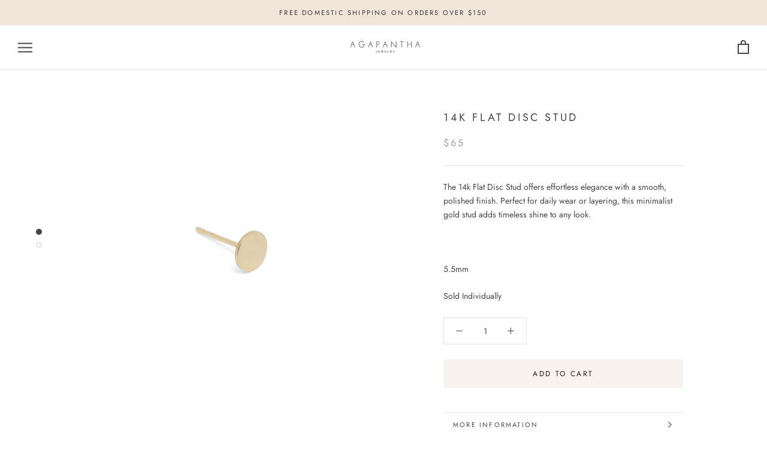

--- FILE ---
content_type: text/javascript
request_url: https://www.agapantha.com/cdn/shop/t/4/assets/custom.js?v=8814717088703906631538598945
body_size: -729
content:
//# sourceMappingURL=/cdn/shop/t/4/assets/custom.js.map?v=8814717088703906631538598945
